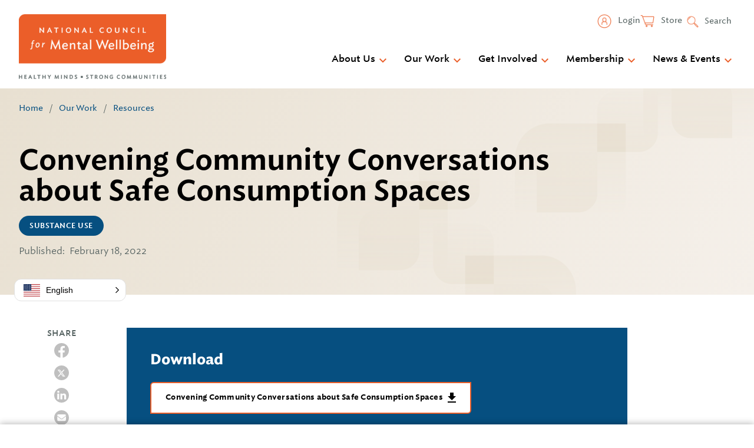

--- FILE ---
content_type: image/svg+xml
request_url: https://www.thenationalcouncil.org/wp-content/themes/gesso/images/icon-linkedin.svg
body_size: 595
content:
<?xml version="1.0" encoding="UTF-8"?>
<svg width="30px" height="30px" viewBox="0 0 30 30" version="1.1" xmlns="http://www.w3.org/2000/svg" xmlns:xlink="http://www.w3.org/1999/xlink">
    <title>iconfinder_5279114_linkedin_network_social network_linkedin logo_icon</title>
    <g id="Symbols" stroke="none" stroke-width="1" fill="none" fill-rule="evenodd">
        <g id="Component-/-Footer" transform="translate(-1248.000000, -71.000000)" fill="#FFFFFF">
            <g id="iconfinder_5279114_linkedin_network_social-network_linkedin-logo_icon" transform="translate(1248.000000, 71.000000)">
                <path d="M15,0 C23.2787109,0 30,6.72128906 30,15 C30,23.2787109 23.2787109,30 15,30 C6.72128906,30 0,23.2787109 0,15 C0,6.72128906 6.72128906,0 15,0 Z M10.310332,23.4299414 L10.310332,11.7158203 L6.41595703,11.7158203 L6.41595703,23.4299414 L10.310332,23.4299414 Z M24.3505664,23.4299414 L24.3505664,16.7124023 C24.3505664,13.1142187 22.4294531,11.4403711 19.8676172,11.4403711 C17.8018945,11.4403711 16.876582,12.5764453 16.3584961,13.374375 L16.3584961,11.7158203 L12.4651172,11.7158203 C12.5167383,12.8148633 12.4651172,23.4299414 12.4651172,23.4299414 L16.3584375,23.4299414 L16.3584375,16.8879492 C16.3584375,16.537793 16.3836328,16.1877539 16.4868164,15.9375 C16.7677734,15.2381836 17.4089063,14.5137305 18.4845703,14.5137305 C19.8928125,14.5137305 20.4570117,15.5883398 20.4570117,17.1624023 L20.4570117,23.4299414 L24.3505664,23.4299414 L24.3505664,23.4299414 Z M8.38945312,6.06738281 C7.05703125,6.06738281 6.18650391,6.94335937 6.18650391,8.09150391 C6.18650391,9.21544922 7.03054687,10.1155664 8.33789062,10.1155664 L8.36302734,10.1155664 C9.7209375,10.1155664 10.5661523,9.21544922 10.5661523,8.09150391 C10.540957,6.94335937 9.72099609,6.06738281 8.38945312,6.06738281 Z" id="Shape"></path>
            </g>
        </g>
    </g>
</svg>

--- FILE ---
content_type: text/javascript
request_url: https://www.thenationalcouncil.org/wp-content/themes/gesso/js/dist/facetwp.min.js?ver=1767031769
body_size: 235
content:
!function(){let e=!1;const t=/^s=(\w+)?$/;jQuery(document).on("facetwp-loaded",(function(){FWP_JSON.expand="+",FWP_JSON.collapse="-",jQuery(".facetwp-facet:first-of-type > details").attr("open",!0),jQuery(".facetwp-checkbox.checked").closest("details").attr("open",!0),e=""!==FWP.buildQueryString(),t.test(FWP.buildQueryString())&&(e=!1),jQuery(".facetwp-clear").toggleClass("is-hidden",!e),jQuery("html, body").animate({scrollTop:0},500)})).on("click",".facetwp-checkbox",(function(){setTimeout((()=>{this.setAttribute("aria-checked",this.classList.contains("checked"))}),50)})).on("keyup",".facetwp-search",(function(e){"enter"===e.key.toLowerCase()&&FWP.refresh()})).on("click",".facetwp-icon",(function(e){FWP.refresh()}))}();

--- FILE ---
content_type: image/svg+xml
request_url: https://www.thenationalcouncil.org/wp-content/themes/gesso/images/icon-download.svg
body_size: 112
content:
<svg width="14" height="17" xmlns="http://www.w3.org/2000/svg" role="presentation">
	<title></title>
	<g fill="none" fill-rule="evenodd">
		<path d="M-5-3h24v24H-5z" />
		<path d="M14 6h-4V0H4v6H0l7 7 7-7zM0 15v2h14v-2H0z" fill="#000" fill-rule="nonzero" />
	</g>
</svg>


--- FILE ---
content_type: text/javascript
request_url: https://www.thenationalcouncil.org/wp-content/themes/gesso/js/dist/scripts.min.js?ver=1767031769
body_size: 1989
content:
!function(){var e,t={972:function(e,t,n){"use strict";var o=class{constructor(e){this.el=e,this.triggerButton=null,this.triggerButtonMenu=this.el.querySelector(".menu--utility"),this.searchForm=this.el.querySelector(".searchform"),this.searchInput=this.el.querySelector(".searchform__input"),this.closeButton=this.el.querySelector(".js-search-close"),this.open=!1}createTrigger(){const e=document.createElement("button");e.classList.add("js-search-open","menu-item","icon-search"),e.type="button",e.innerHTML="Search";const t=document.createElement("li");return t.classList.add("menu__item"),t.appendChild(e),this.triggerButtonMenu.appendChild(t),e}openSearch(){document.body.classList.add("is-search-open"),this.open=!0}closeSearch(){document.body.classList.remove("is-search-open"),this.open=!1}toggleSearch(){this[this.open?"closeSearch":"openSearch"]()}init(){this.triggerButton=this.createTrigger(),this.triggerButton.addEventListener("click",(()=>{this.toggleSearch(),this.open&&setTimeout((()=>this.searchInput.focus()),100)})),this.closeButton.addEventListener("click",(()=>{this.closeSearch()})),window.addEventListener("keydown",(e=>{"function"==typeof e.key.toLowerCase&&["escape","esc"].includes(e.key.toLowerCase())&&this.closeSearch()})),this.closeSearch()}};class r{constructor(e){this.domNode=e,this.waitForSubmit="wait"===this.domNode.getAttribute("data-style")}onInput(e){const t=this.domNode.selectedOptions[0];t&&t.hasAttribute("data-url")&&(window.location=t.getAttribute("data-url"))}init(){this.waitForSubmit?this.domNode.closest("form").addEventListener("submit",(e=>{e.preventDefault(),this.onInput(e)})):this.domNode.addEventListener("input",(e=>this.onInput(e)))}}var i=n(121),s=n.n(i),a=n(312),c=n.n(a);!function(){let e=null;const t=document.querySelector("select#eventTimeFrame"),n=window.location.href;t&&t.addEventListener("change",(function(e){if("URLSearchParams"in window&&"past_events"===this.value){const e=new URLSearchParams(window.location.search);e.set("past_events",""),window.location.search=e.toString()}else if("past_events"===this.value){const e="?=past_events";window.location.href=n+e}else if("URLSearchParams"in window){const e=new URLSearchParams(window.location.search);e.delete("past_events"),window.location.search=e.toString()}}));const i=document.querySelector(".filter-row");i&&i.addEventListener("click",(function(e){const t=document.querySelectorAll(".filter-row__button")[0];t.style.display="block",t.style.opacity=1}));s()((()=>{document.body.classList.add("is-ready"),document.querySelectorAll(".js-select-nav").forEach((e=>{new r(e).init()}));const t=document.querySelector(".site-header");t&&(e=new o(t),e.init());const n=document.querySelector("#provider-form"),i=document.querySelector("#provider-states"),s=document.querySelector("#provider-types");let a=window.location.href;if(n){const e=new URL(a).searchParams;i.value=e.has("state")?e.get("state"):i.options[0].value,s.value=e.has("provider")?e.get("provider"):s.options[0].value,n.addEventListener("submit",(function(e){e.preventDefault(),a=[a.pathname,i||s?"?":"",i?`state=${i.value}`:"",s?`&provider=${s.value}`:""].join(""),window.location=a}))}const u=document.querySelectorAll(".gform_wrapper form:has(.ginput_container_email)");let l=!1;u.forEach((function(e){e.addEventListener("submit",(function(t){const n=e.querySelector('.ginput_container_email input[type="email"]').value;if(null!==n&&""!==n&&String(n).toLowerCase().match(/^(([^<>()[\]\\.,;:\s@"]+(\.[^<>()[\]\\.,;:\s@"]+)*)|.(".+"))@((\[[0-9]{1,3}\.[0-9]{1,3}\.[0-9]{1,3}\.[0-9]{1,3}\])|(([a-zA-Z\-0-9]+\.)+[a-zA-Z]{2,}))$/)){const t=c()(n);l||(o=t,r=e.id,window.dataLayer=window.dataLayer||[],window.dataLayer.push({event:"gtm_form_submit",user_id:o,"gtm.elementId":r}),l=!0)}var o,r}))}))}));document.querySelectorAll(".social-share-link").forEach((e=>{e.addEventListener("click",(function(t){t.preventDefault(),window.open(e.href,"ShareWindow","width=600,height=600")}))}))}()},903:function(){},394:function(){}},n={};function o(e){var r=n[e];if(void 0!==r)return r.exports;var i=n[e]={exports:{}};return t[e](i,i.exports,o),i.exports}o.m=t,o.amdO={},e=[],o.O=function(t,n,r,i){if(!n){var s=1/0;for(l=0;l<e.length;l++){n=e[l][0],r=e[l][1],i=e[l][2];for(var a=!0,c=0;c<n.length;c++)(!1&i||s>=i)&&Object.keys(o.O).every((function(e){return o.O[e](n[c])}))?n.splice(c--,1):(a=!1,i<s&&(s=i));if(a){e.splice(l--,1);var u=r();void 0!==u&&(t=u)}}return t}i=i||0;for(var l=e.length;l>0&&e[l-1][2]>i;l--)e[l]=e[l-1];e[l]=[n,r,i]},o.n=function(e){var t=e&&e.__esModule?function(){return e.default}:function(){return e};return o.d(t,{a:t}),t},o.d=function(e,t){for(var n in t)o.o(t,n)&&!o.o(e,n)&&Object.defineProperty(e,n,{enumerable:!0,get:t[n]})},o.g=function(){if("object"==typeof globalThis)return globalThis;try{return this||new Function("return this")()}catch(e){if("object"==typeof window)return window}}(),o.o=function(e,t){return Object.prototype.hasOwnProperty.call(e,t)},function(){var e={385:0};o.O.j=function(t){return 0===e[t]};var t=function(t,n){var r,i,s=n[0],a=n[1],c=n[2],u=0;if(s.some((function(t){return 0!==e[t]}))){for(r in a)o.o(a,r)&&(o.m[r]=a[r]);if(c)var l=c(o)}for(t&&t(n);u<s.length;u++)i=s[u],o.o(e,i)&&e[i]&&e[i][0](),e[i]=0;return o.O(l)},n=self.webpackChunkgesso_wp=self.webpackChunkgesso_wp||[];n.forEach(t.bind(null,0)),n.push=t.bind(null,n.push.bind(n))}();var r=o.O(void 0,[76],(function(){return o(972)}));r=o.O(r)}();

--- FILE ---
content_type: image/svg+xml
request_url: https://www.thenationalcouncil.org/wp-content/themes/gesso/images/link-arrow.svg
body_size: 14
content:
<svg width="16" height="16" xmlns="http://www.w3.org/2000/svg">
	<path d="M8 0L6.59 1.41 12.17 7H0v2h12.17l-5.58 5.59L8 16l8-8z" fill="#064F80" fill-rule="evenodd" />
</svg>
